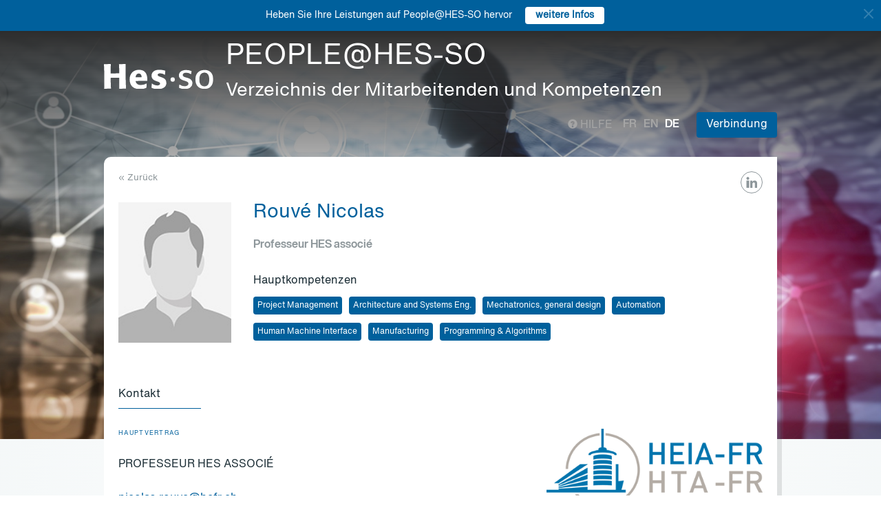

--- FILE ---
content_type: text/html; charset=UTF-8
request_url: https://people.hes-so.ch/de/profile/15412617-nicolas-rouve
body_size: 6598
content:
<!DOCTYPE html>
<html lang="de">
<head>
            <!-- Google tag (gtag.js) -->
        <script async src="https://www.googletagmanager.com/gtag/js?id=G-Y9QRNM2GD2"></script>
        <script>
            window.dataLayer = window.dataLayer || [];
            function gtag(){dataLayer.push(arguments);}
            gtag('js', new Date());
            gtag('config', 'G-Y9QRNM2GD2');
        </script>
    
    <meta charset="utf-8">
    <meta http-equiv="X-UA-Compatible" content="IE=edge">
    <meta name="viewport" content="width=device-width, initial-scale=1">
    <meta name="description" content="    Die Suchmaschine ermöglicht HES-SO Mitarbeiter nach Name/Vorname oder Stichworten zu finden.">
    <meta name="author" content="HES-SO">
    <title>Rouvé Nicolas - Professeur HES associé - Suchen Sie nach Mitarbeiter - HES-SO</title>

                        <link rel="stylesheet" href="/build/372.ad974a23.css"><link rel="stylesheet" href="/build/app.64967ec6.css">
        <link rel="stylesheet" href="/build/stimulus.cba0c82a.css">

        <!-- Renders a link tag (if your module requires any CSS)
             <link rel="stylesheet" href="/build/app.css"> -->
    
    


    <!--[if lt IE 9]>
    <script src="https://oss.maxcdn.com/libs/html5shiv/3.7.0/html5shiv.js"></script>
    <script src="https://oss.maxcdn.com/libs/respond.js/1.4.2/respond.min.js"></script>
    <![endif]-->

                <script src="/build/runtime.ddcb7994.js" defer></script><script src="/build/755.43aadddf.js" defer></script><script src="/build/907.6ae5ec63.js" defer></script><script src="/build/99.c19f3bda.js" defer></script><script src="/build/915.6abc88c5.js" defer></script><script src="/build/386.7169c2af.js" defer></script><script src="/build/app.a6d4568c.js" defer></script>
        <script src="/build/653.02d444ab.js" defer></script><script src="/build/703.49fb23a7.js" defer></script><script src="/build/713.cd46977b.js" defer></script><script src="/build/558.c7e8ef53.js" defer></script><script src="/build/stimulus.dfbf8ffa.js" defer></script>
    
    <script src="/build/Profile/detail.d441a8b8.js" defer></script>

    
    <link rel="apple-touch-icon" sizes="57x57" href="/favicons/apple-icon-57x57.png">
    <link rel="apple-touch-icon" sizes="60x60" href="/favicons/apple-icon-60x60.png">
    <link rel="apple-touch-icon" sizes="72x72" href="/favicons/apple-icon-72x72.png">
    <link rel="apple-touch-icon" sizes="76x76" href="/favicons/apple-icon-76x76.png">
    <link rel="apple-touch-icon" sizes="114x114" href="/favicons/apple-icon-114x114.png">
    <link rel="apple-touch-icon" sizes="120x120" href="/favicons/apple-icon-120x120.png">
    <link rel="apple-touch-icon" sizes="144x144" href="/favicons/apple-icon-144x144.png">
    <link rel="apple-touch-icon" sizes="152x152" href="/favicons/apple-icon-152x152.png">
    <link rel="apple-touch-icon" sizes="180x180" href="/favicons/apple-icon-180x180.png">
    <link rel="icon" type="image/png" sizes="192x192" href="/favicons/android-icon-192x192.png">
    <link rel="icon" type="image/png" sizes="32x32" href="/favicons/favicon-32x32.png">
    <link rel="icon" type="image/png" sizes="96x96" href="/favicons/favicon-96x96.png">
    <link rel="icon" type="image/png" sizes="16x16" href="/favicons/favicon-16x16.png">
</head>
<body data-turbo="false">

                    <div class="blue-bar ">
            <a href="#" class="close notification-close">
                <svg xmlns="http://www.w3.org/2000/svg" width="16" height="16" fill="white" viewBox="0 0 16 16">
                    <path d="M2 2l12 12M14 2L2 14" stroke="white" stroke-width="2" stroke-linecap="round"/>
                </svg>
            </a>
            <span>Heben Sie Ihre Leistungen auf People@HES-SO hervor</span>
            
                                                    <a target="_blank" href="https://hessoit.sharepoint.com/sites/people/SitePages/de/Questions-fr%C3%A9quentes-(FAQ).aspx#wie-kann-ich-highlights-zu-meinem-profil-hinzuf%C3%BCgen" class="btn btn-default btn-sm"><strong>weitere Infos</strong></a>
                    </div>
    

    <div class="main-wrapper">
                <div class="body-image">
            <img src="/build/img/header-2021.jpg" alt="">
        </div>
        <header>
            <div class="header">
                <a href="https://www.hes-so.ch/" class="logo"
                   title="Hes-so - Répertoire de compétences">
                    <img src="/build/img/logo-hes-2022.svg"
                         alt="PEOPLE@HES-SO - Verzeichnis der Mitarbeitenden und Kompetenzen">
                </a>
            </div>
        </header>
        <section class="nav">
            <div class="offset">
                <div class="container-fluid">
                    <div class="main-nav">
                        <div class="logo">
                            <a href="https://www.hes-so.ch/">
                                <img src="/build/img/2021/hes-white-nobaseline-2022.svg"
                                     alt="PEOPLE@HES-SO - Verzeichnis der Mitarbeitenden und Kompetenzen">
                            </a>
                        </div>
                        <div class="left">
                                                            <a class="navbar-brand" href="/de/" title="PEOPLE@HES-SO - Verzeichnis der Mitarbeitenden und Kompetenzen">
                                    <h1 class="entete-title">PEOPLE@HES-SO <br> <small>Verzeichnis der Mitarbeitenden und Kompetenzen</small></h1>
                                </a>
                                                    </div>
                        <div class="right">
                            <div class="right-wrapper">
                                <div class="help"
                                     title="Hilfe">

                                                                                                                                                    
                                    <a href="https://hessoit.sharepoint.com/sites/people/SitePages/de/Questions-fr%C3%A9quentes-(FAQ).aspx" target="_blank"><span
                                                class="glyphicon glyphicon-question-sign"></span> Hilfe
                                    </a>
                                </div>
                                <div class="dropdown dropdown-lang">
                                    <div class="dropmenu dropdown-toggle" type="button" id="dropdownMenuLang"
                                         data-toggle="dropdown"
                                         aria-haspopup="true" aria-expanded="true">
                                        <img src="/build/img/2021/globe.svg" alt="language">
                                    </div>
                                    <div class="dropmenu-element dropdown-menu-right dropdown-menu"
                                         aria-labelledby="dropdownMenuLang">
                                        <ul class="langs-menu">
                                                                                            <li class="lang "
                                                    title="Fr">
                                                    <a href="/fr/profile/15412617-nicolas-rouve">fr</a>
                                                </li>
                                                                                            <li class="lang "
                                                    title="En">
                                                    <a href="/en/profile/15412617-nicolas-rouve">en</a>
                                                </li>
                                                                                            <li class="lang active"
                                                    title="De">
                                                    <a href="/de/profile/15412617-nicolas-rouve">de</a>
                                                </li>
                                                                                    </ul>
                                    </div>
                                </div>
                                <ul class="langs">
                                                                            <li class="lang "
                                            title="Fr">
                                            <a href="/fr/profile/15412617-nicolas-rouve">fr</a>
                                        </li>
                                                                            <li class="lang "
                                            title="En">
                                            <a href="/en/profile/15412617-nicolas-rouve">en</a>
                                        </li>
                                                                            <li class="lang active"
                                            title="De">
                                            <a href="/de/profile/15412617-nicolas-rouve">de</a>
                                        </li>
                                                                    </ul>
                                <span class="dropdown-connect pull-right">
    <div class="dropdown">
            <button class="btn btn-primary dropdown-toggle" type="button" id="dropdownMenu1" data-toggle="dropdown"
                aria-haspopup="true" aria-expanded="true">
            Verbindung
            <span class="arrow"></span>
        </button>
        <ul class="dropdown-menu dropdown-menu-right" aria-labelledby="dropdownMenu1">
            <li>
                <a href="/Shibboleth.sso/Login?target=http://people.hes-so.ch/de/" title="Verbindung">
                    <img src="/build/img/2021/login-switch.svg" alt="">
                    SWITCH edu-ID
                </a>
            </li>
            <li>
                <a href="/de/login-admin/">
                    <img src="/build/img/2021/login-user.svg" alt="">
                    Verwaltung
                </a>
            </li>
        </ul>
        </div>
</span>
                            </div>
                        </div>
                    </div>
                </div>
            </div>
        </section>
        <div class="main-content">
            <div class="offset">
                <div class="container-fluid">
                            <ul class="profile-display-nav nav nav-tabs">
                    </ul>
    <div id="box-detail" data-view="" class="box box-first box-first-detail profile-display-box">
        <div class="people-links">
            <a href="https://www.linkedin.com/in/rouve-nico" title="https://www.linkedin.com/in/rouve-nico"
                               class="detail-header-ico-linkedin" target="_blank"><img src="/build/img/2021/linkedin.svg" alt=""></a>        </div>
        <div>
            <div class="search-back">
                <a href="/de/"
                   title="Recherche">
                    &laquo; Zurück
                </a>
            </div>
        </div>
        <div class="people">
            <div class="people-image">
                <div class="image-wrapper">
                    <img src="/profile/15412617-nicolas-rouve/image/?1765981622"
                         alt="Rouvé Nicolas" title="Rouvé Nicolas">
                </div>
            </div>
            <div class="people-content" style="width: 80%">
                <div class="detail-header-box">
                    <div>
                                                <h1 style="margin-top: 0px">
                            Rouvé Nicolas
                        </h1>
                    </div>
                                            <h3 class="function collaborator-detail-functions">Professeur HES associé</h3>
                                                                                            <div class="collaborator-skills-container">
                                <h4>Hauptkompetenzen</h4>
                                <div class="collaborator-skills-wrapper">
                                                                            <h3 class="collaborator-skills"><a href="/de/skill?collaborator_search%5Bq%5D=Project%20Management"
                                                   class="btn btn-primary btn-sm btn-detail-header" type="button">
                                                    Project Management
                                                </a></h3>                                                                            <h3 class="collaborator-skills"><a href="/de/skill?collaborator_search%5Bq%5D=Architecture%20and%20Systems%20Eng."
                                                   class="btn btn-primary btn-sm btn-detail-header" type="button">
                                                    Architecture and Systems Eng.
                                                </a></h3>                                                                            <h3 class="collaborator-skills"><a href="/de/skill?collaborator_search%5Bq%5D=Mechatronics,%20general%20design"
                                                   class="btn btn-primary btn-sm btn-detail-header" type="button">
                                                    Mechatronics, general design
                                                </a></h3>                                                                            <h3 class="collaborator-skills"><a href="/de/skill?collaborator_search%5Bq%5D=Automation"
                                                   class="btn btn-primary btn-sm btn-detail-header" type="button">
                                                    Automation
                                                </a></h3>                                                                            <h3 class="collaborator-skills"><a href="/de/skill?collaborator_search%5Bq%5D=Human%20Machine%20Interface"
                                                   class="btn btn-primary btn-sm btn-detail-header" type="button">
                                                    Human Machine Interface
                                                </a></h3>                                                                            <h3 class="collaborator-skills"><a href="/de/skill?collaborator_search%5Bq%5D=Manufacturing"
                                                   class="btn btn-primary btn-sm btn-detail-header" type="button">
                                                    Manufacturing
                                                </a></h3>                                                                            <h3 class="collaborator-skills"><a href="/de/skill?collaborator_search%5Bq%5D=Programming%20%26%20Algorithms"
                                                   class="btn btn-primary btn-sm btn-detail-header" type="button">
                                                    Programming &amp; Algorithms
                                                </a></h3>                                                                    </div>
                            </div>
                                                            </div>
            </div>
        </div>

                            
        <nav class="detail-subnav">
            <div>
                                                                

                <!-- Nav tabs -->
                <ul class="nav nav-tabs navlist" role="tablist" id="tabs">
                    <li role="presentation" class="active">
                        <a href="#contact" aria-controls="contact" role="tab" data-toggle="tab">
                                                        <h2 class="collaborator-section-title">Kontakt</h2>
                        </a>
                    </li>
                                            
                                                                                                
                        
                                                            </ul>

                <!-- Tab panes -->
                <div class="tab-content">
                    <div role="tabpanel" class="tab-pane active" id="contact">
                        <div>
                        <div class="panel panel-default">
                <div class="panel-body">
                    <div class="contact-row">
                        <div class="contact-informations">
                                                            <span class="contrat">Hauptvertrag</span>
                                                        <h3 class="collaborator-detail-functions-on-tab">Professeur HES associé</h3>
                                                            <p class="collaborator-contact-email">
                                    <script type="text/javascript">
                                      document.write("<n uers=\"znvygb:avpbynf.ebhir@urse.pu\" ery=\"absbyybj\">avpbynf.ebhir@urse.pu</n>".replace(/[a-zA-Z]/g, function(c){return String.fromCharCode((c<="Z"?90:122)>=(c=c.charCodeAt(0)+13)?c:c-26);}));
                                    </script>
                                </p>
                                                                                        <p>Telefon-Nummer: +41 26 429 69 30</p>
                                                                                        <p>Büro: HEIA_D00.09</p>
                            
                                                                                                <div class="row" style="margin-top: 10px;">
                                        <div class="col-xs-24">
                                            Haute école d'ingénierie et d'architecture de Fribourg<br>
                                            Boulevard de Pérolles 80, 1700 Fribourg, CH
                                        </div>
                                    </div>
                                                                                    </div>
                        <div class="contact-image">
                                                                                                <a href="http://www.heia-fr.ch" target="_blank">
                                        <img src="/build/img/logos/logo_heia-fr.png" style="max-height: 180px;max-width: 314px" alt="HEIA-FR" title="HEIA-FR">
                                    </a>
                                                                                    </div>
                    </div>
                                            <div class="extra-row">
                            <div class="row">
                                                                                                    <div class="col-xs-24">
                                        <strong>Institut</strong>
                                        <br>
                                                                                                                                    <a href="http://www.heia-fr.ch/fr/recherche-appliquee/instituts/sesi/" target="_blank" title="SeSi - Sustainable Engineering Systems Institute">SeSi - Sustainable Engineering Systems Institute</a>                                                                                                                        </div>
                                                                                            </div>
                        </div>
                                    </div>
            </div>
            

    </div>                    </div>
                                            <div role="tabpanel" class="tab-pane" id="enseignements">
                            <div>
            <div class="alert alert-info">Es müssen keine Daten für diesen Abschnitt angezeigt werden.</div>
    </div>                        </div>
                                                    <div role="tabpanel" class="tab-pane" id="projects">
                                <div>
        </div>                            </div>
                                                                                                                                                                <div role="tabpanel" class="tab-pane" id="publications">
                            <div>
    
    </div>
                        </div>
                        <div role="tabpanel" class="tab-pane" id="conferences">
                            <div>
    
    </div>
                        </div>
                                                                                                                        <div role="tabpanel" class="tab-pane" id="valorisations">
                            <div class="box box-content">
    <p class="collaborator-projects-subtitle">Errungenschaften</p>


    
        </div>
                        </div>
                                    </div>
            </div>
        </nav>
    </div>
                </div>
            </div>
        </div>
        <footer>
            <div class="footer-top">
                <div class="offset">
                    <div class="container-fluid">
                        <div class="row">
                            <div class="col-xs-24 col-sm-12 col-lg-6 column-1">
                                <div class="short-items">
                                    <a href="https://www.hes-so.ch/medias-et-communication" target="_blank" class="short-item">
                                        <div class="item-round">
                                            <img src="/build/img/2021/acces.svg" alt="">
                                        </div>
                                        Medien und Kommunikation
                                    </a>
                                    <a href="mailto:people.support@hes-so.ch" class="short-item">
                                        <div class="item-round">
                                            <img src="/build/img/2021/mail.svg" alt="">
                                        </div>
                                        Kontaktieren Sie uns
                                    </a>
                                </div>
                            </div>

                            <div class="col-xs-24 col-sm-12 col-lg-18 column-2">
                                <div class="title">
                                    Folgen Sie der HES-SO
                                </div>
                                <div class="social-list">
                                    <a href="https://www.linkedin.com/groups/?gid=2739184&trk=hb_side_g" target="_blank"
                                       class="social-item social-item-linkedin item-round">
                                        <img class="first" src="/build/img/2021/linkedin.png"
                                             alt="linkedin">
                                    </a>
                                    <a href="https://www.instagram.com/hessoeducation/" target="_blank"
                                       class="social-item social-item-instagram item-round">
                                        <img class="first" src="/build/img/2021/instagram.png"
                                             alt="instagram">
                                    </a>
                                    <a href="https://www.facebook.com/hesso" target="_blank"
                                       class="social-item social-item-facebook item-round">
                                        <img class="first" src="/build/img/2021/facebook.png"
                                             alt="facebook">
                                    </a>
                                    <a href="https://twitter.com/hes_so" target="_blank"
                                       class="social-item social-item-twitter item-round">
                                        <img class="first" src="/build/img/2021/twitter.png"
                                             alt="twitter">
                                    </a>
                                    <a href="https://www.youtube.com/hessofilms" target="_blank"
                                       class="social-item social-item-youtube item-round">
                                        <img class="first" src="/build/img/2021/youtube.png"
                                             alt="youtube">
                                    </a>
                                    <a href="https://www.hes-so.ch/actualites/flux-rss" target="_blank"
                                       class="social-item social-item-rss item-round">
                                        <img class="first" src="/build/img/2021/rss.png" alt="rss">
                                    </a>
                                </div>
                            </div>
                        </div>
                        <div class="row" style="margin-top: 40px">
                            <div class="col-xs-24 col-sm-12 col-lg-6 column-1">
                            </div>
                            <div class="col-xs-24 col-sm-12 col-lg-18 column-2">
                                <div class="footer-logo-partners-wrap" style="justify-content: normal">
                                    <a class="footer-logo-partners footer-logo-partners-eua"
                                       href="https://univ-unita.eu"
                                       title="univ-unita.eu" target="_blank">
                                        <img src="/build/img/2021/logo-unita.svg" style="height: 72px;width: 90px" alt="univ-unita.eu">
                                    </a>
                                    <a class="footer-logo-partners footer-logo-partners-eua"
                                       href="https://eua.eu/"
                                       title="www.eua.be" target="_blank">
                                        <img src="/build/img/2021/eua.png" alt="www.eua.be">
                                    </a>
                                    <a class="footer-logo-partners footer-logo-partners-swiss"
                                       href="http://www.swissuniversities.ch/fr/"
                                       title="www.swissuniversities.ch" target="_blank">
                                        <img src="/build/img/2021/swissuniversities.png"
                                             alt="swissuniversities.ch">
                                    </a>
                                </div>
                            </div>
                        </div>
                    </div>
                </div>
            </div>
            <div class="footer-bottom">
                <div class="offset">
                    <div class="container-fluid">
                        <div class="footer-bottom-wrap">
                            <div class="left">
                                <a href="https://www.hes-so.ch/mentions-legales">Rechtliche Hinweise</a>
                            </div>
                            <div class="right">
                                © 2021 - HES-SO.
                            </div>
                        </div>
                    </div>
                </div>
            </div>
        </footer>

        <div id="mapModal" class="modal fade" tabindex="-1" role="dialog">
            <div class="modal-dialog modal-lg" role="document" style="width: 90%;height: 90%">
                <div class="modal-content" style="height: 100%">
                    <div class="modal-header">
                        <button type="button" class="close" data-dismiss="modal" aria-label="Close"><span
                                    aria-hidden="true">&times;</span></button>
                        <h4 class="modal-title">HES-SO Rectorat</h4>
                    </div>
                    <div class="modal-body" style="height: 100%">
                        <iframe style="width: 100%;height: 100%" name="fancybox-frame1581948341469" frameborder="0"
                                hspace="0" scrolling="auto"
                                src="https://www.google.com/maps/embed?pb=!1m18!1m12!1m3!1d2702.5251991924556!2d7.349083015622055!3d47.36266707916926!2m3!1f0!2f0!3f0!3m2!1i1024!2i768!4f13.1!3m3!1m2!1s0x4791e7da8d4ef73d%3A0xa6fb74b28a29bc75!2sRoute+de+Moutier+14%2C+2800+Del%C3%A9mont!5e0!3m2!1sfr!2sch!4v1467894477377&amp;output=embed"></iframe>
                    </div>
                </div><!-- /.modal-content -->
            </div><!-- /.modal-dialog -->
        </div><!-- /.modal -->
    </div>
</body>
</html>

--- FILE ---
content_type: image/svg+xml
request_url: https://people.hes-so.ch/build/img/2021/globe.svg
body_size: 4446
content:
<?xml version="1.0" encoding="UTF-8"?>
<svg width="23px" height="22px" viewBox="0 0 23 22" version="1.1" xmlns="http://www.w3.org/2000/svg" xmlns:xlink="http://www.w3.org/1999/xlink">
    <title>Fill 1</title>
    <g id="people.hes-so.ch" stroke="none" stroke-width="1" fill="none" fill-rule="evenodd">
        <g id="HES-SO---Refonte-site---Design---2---Listing---People.hes-so.ch---Mobile---v1.0" transform="translate(-201.000000, -62.000000)" fill="#FFFFFF">
            <g id="001-global" transform="translate(212.500000, 73.000000) scale(-1, 1) translate(-212.500000, -73.000000) translate(201.000000, 61.500000)">
                <path d="M13.6810469,20.9845781 C14.066791,20.6256602 14.4837109,20.1979492 14.9008555,19.7001133 C15.6222109,18.8391484 16.2228613,17.9124844 16.6926543,16.9379961 L19.9072637,16.9379961 C18.4714258,18.9624688 16.2580352,20.4428281 13.6810469,20.9845781 Z M3.09278125,16.9379961 L6.30739062,16.9379961 C6.77718359,17.9124414 7.37783398,18.8391484 8.09918945,19.7001133 C8.51628906,20.1979492 8.93320898,20.6256602 9.31899805,20.9845781 C6.74200977,20.4428281 4.52861914,18.9624688 3.09278125,16.9379961 Z M9.31899805,2.01542187 C8.93325391,2.37433984 8.51633398,2.80205078 8.09918945,3.29988672 C7.37783398,4.16085156 6.77718359,5.08751562 6.30739062,6.06200391 L3.09278125,6.06200391 C4.52861914,4.03753125 6.74200977,2.55717187 9.31899805,2.01542187 Z M19.9072187,6.06200391 L16.6926094,6.06200391 C16.2228164,5.08755859 15.622166,4.16085156 14.9008105,3.29988672 C14.4837109,2.80205078 14.066791,2.37433984 13.681002,2.01542187 C16.2580352,2.55717187 18.4714258,4.03753125 19.9072187,6.06200391 Z M17.907791,10.8554688 C17.8481348,9.64701562 17.619707,8.47323828 17.2269102,7.35106641 L20.6777637,7.35106641 C21.2110762,8.42610156 21.5436328,9.60898828 21.6294336,10.8554688 L17.907791,10.8554688 Z M17.907791,12.1445312 L21.6294336,12.1445312 C21.5436328,13.3910117 21.2110762,14.5738984 20.6777637,15.6489336 L17.2269102,15.6489336 C17.6196621,14.5267617 17.8481348,13.3529844 17.907791,12.1445312 Z M12.1738281,15.6489336 L12.1738281,12.1445312 L16.5583828,12.1445312 C16.4929316,13.3687109 16.2403359,14.5390508 15.802123,15.6489336 L12.1738281,15.6489336 Z M12.1738281,20.5562227 L12.1738281,16.9379961 L15.1949141,16.9379961 C14.8289805,17.6023789 14.391082,18.2421406 13.8812637,18.8555195 C13.2748633,19.5850859 12.6641055,20.1519297 12.1738281,20.5562227 Z M10.8261719,16.9379961 L10.8261719,20.5580703 C10.3462715,20.1622852 9.74957422,19.6086328 9.15081055,18.8939766 C8.62715625,18.2689531 8.17870117,17.6163008 7.80508594,16.9379961 L10.8261719,16.9379961 Z M6.44157227,12.1445312 L10.8261719,12.1445312 L10.8261719,15.6489336 L7.19729297,15.6489336 C6.75925977,14.5392656 6.50697852,13.3688828 6.44157227,12.1445312 Z M5.09220898,10.8554688 L1.37056641,10.8554688 C1.45641211,9.60898828 1.78892383,8.42610156 2.32223633,7.35106641 L5.77308984,7.35106641 C5.38033789,8.47323828 5.15186523,9.64701562 5.09220898,10.8554688 Z M10.8261719,7.35106641 L10.8261719,10.8554688 L6.44157227,10.8554688 C6.50702344,9.63128906 6.75961914,8.46094922 7.19783203,7.35106641 L10.8261719,7.35106641 Z M10.8261719,2.44373437 L10.8261719,6.06200391 L7.80508594,6.06200391 C8.17101953,5.39762109 8.60891797,4.75785937 9.11873633,4.1444375 C9.72513672,3.41487109 10.3359395,2.84798437 10.8261719,2.44373437 Z M15.802707,7.35106641 C16.2407852,8.46073437 16.4930215,9.63111719 16.5584277,10.8554688 L12.1738281,10.8554688 L12.1738281,7.35106641 L15.802707,7.35106641 Z M12.1738281,6.06200391 L12.1738281,2.44192969 C12.6537285,2.83771484 13.2504258,3.39136719 13.8491895,4.10602344 C14.3728437,4.73104687 14.8212988,5.38369922 15.194959,6.06200391 L12.1738281,6.06200391 Z M1.37056641,12.1445312 L5.09220898,12.1445312 C5.15186523,13.3529844 5.38029297,14.5267617 5.77308984,15.6489336 L2.32223633,15.6489336 C1.78892383,14.5738984 1.45641211,13.3910117 1.37056641,12.1445312 Z M19.6317578,3.72179688 C17.4596504,1.64421484 14.5717578,0.5 11.5,0.5 C8.42824219,0.5 5.54034961,1.64421484 3.36824219,3.72179688 C1.19622461,5.79942188 0,8.56179688 0,11.5 C0,14.4382031 1.19622461,17.2005781 3.36824219,19.2782031 C5.54034961,21.3557852 8.42824219,22.5 11.5,22.5 C14.5717578,22.5 17.4596504,21.3557852 19.6317578,19.2782031 C21.8037754,17.2005781 23,14.4382031 23,11.5 C23,8.56179688 21.8037754,5.79942188 19.6317578,3.72179688 L19.6317578,3.72179688 Z" id="Fill-1"></path>
            </g>
        </g>
    </g>
</svg>

--- FILE ---
content_type: application/javascript
request_url: https://people.hes-so.ch/build/99.c19f3bda.js
body_size: 4432
content:
(self.webpackChunk=self.webpackChunk||[]).push([[99],{39483:(t,r,e)=>{var n=e(17854),o=e(4411),i=e(66330),c=n.TypeError;t.exports=function(t){if(o(t))return t;throw c(i(t)+" is not a constructor")}},96077:(t,r,e)=>{var n=e(17854),o=e(60614),i=n.String,c=n.TypeError;t.exports=function(t){if("object"==typeof t||o(t))return t;throw c("Can't set "+i(t)+" as a prototype")}},31530:(t,r,e)=>{"use strict";var n=e(28710).charAt;t.exports=function(t,r,e){return r+(e?n(t,r).length:1)}},42092:(t,r,e)=>{var n=e(49974),o=e(1702),i=e(68361),c=e(47908),a=e(26244),u=e(65417),s=o([].push),l=function(t){var r=1==t,e=2==t,o=3==t,l=4==t,p=6==t,f=7==t,v=5==t||p;return function(x,g,d,h){for(var y,b,E=c(x),I=i(E),R=n(g,d),A=a(I),m=0,w=h||u,_=r?w(x,A):e||f?w(x,0):void 0;A>m;m++)if((v||m in I)&&(b=R(y=I[m],m,E),t))if(r)_[m]=b;else if(b)switch(t){case 3:return!0;case 5:return y;case 6:return m;case 2:s(_,y)}else switch(t){case 4:return!1;case 7:s(_,y)}return p?-1:o||l?l:_}};t.exports={forEach:l(0),map:l(1),filter:l(2),some:l(3),every:l(4),find:l(5),findIndex:l(6),filterReject:l(7)}},9341:(t,r,e)=>{"use strict";var n=e(47293);t.exports=function(t,r){var e=[][t];return!!e&&n((function(){e.call(null,r||function(){throw 1},1)}))}},41589:(t,r,e)=>{var n=e(17854),o=e(51400),i=e(26244),c=e(86135),a=n.Array,u=Math.max;t.exports=function(t,r,e){for(var n=i(t),s=o(r,n),l=o(void 0===e?n:e,n),p=a(u(l-s,0)),f=0;s<l;s++,f++)c(p,f,t[s]);return p.length=f,p}},77475:(t,r,e)=>{var n=e(17854),o=e(43157),i=e(4411),c=e(70111),a=e(5112)("species"),u=n.Array;t.exports=function(t){var r;return o(t)&&(r=t.constructor,(i(r)&&(r===u||o(r.prototype))||c(r)&&null===(r=r[a]))&&(r=void 0)),void 0===r?u:r}},65417:(t,r,e)=>{var n=e(77475);t.exports=function(t,r){return new(n(t))(0===r?0:r)}},86135:(t,r,e)=>{"use strict";var n=e(34948),o=e(3070),i=e(79114);t.exports=function(t,r,e){var c=n(r);c in t?o.f(t,c,i(0,e)):t[c]=e}},27007:(t,r,e)=>{"use strict";e(74916);var n=e(1702),o=e(31320),i=e(22261),c=e(47293),a=e(5112),u=e(68880),s=a("species"),l=RegExp.prototype;t.exports=function(t,r,e,p){var f=a(t),v=!c((function(){var r={};return r[f]=function(){return 7},7!=""[t](r)})),x=v&&!c((function(){var r=!1,e=/a/;return"split"===t&&((e={}).constructor={},e.constructor[s]=function(){return e},e.flags="",e[f]=/./[f]),e.exec=function(){return r=!0,null},e[f](""),!r}));if(!v||!x||e){var g=n(/./[f]),d=r(f,""[t],(function(t,r,e,o,c){var a=n(t),u=r.exec;return u===i||u===l.exec?v&&!c?{done:!0,value:g(r,e,o)}:{done:!0,value:a(e,r,o)}:{done:!1}}));o(String.prototype,t,d[0]),o(l,f,d[1])}p&&u(l[f],"sham",!0)}},22104:t=>{var r=Function.prototype,e=r.apply,n=r.bind,o=r.call;t.exports="object"==typeof Reflect&&Reflect.apply||(n?o.bind(e):function(){return o.apply(e,arguments)})},43157:(t,r,e)=>{var n=e(84326);t.exports=Array.isArray||function(t){return"Array"==n(t)}},4411:(t,r,e)=>{var n=e(1702),o=e(47293),i=e(60614),c=e(70648),a=e(35005),u=e(42788),s=function(){},l=[],p=a("Reflect","construct"),f=/^\s*(?:class|function)\b/,v=n(f.exec),x=!f.exec(s),g=function(t){if(!i(t))return!1;try{return p(s,l,t),!0}catch(t){return!1}},d=function(t){if(!i(t))return!1;switch(c(t)){case"AsyncFunction":case"GeneratorFunction":case"AsyncGeneratorFunction":return!1}try{return x||!!v(f,u(t))}catch(t){return!0}};d.sham=!0,t.exports=!p||o((function(){var t;return g(g.call)||!g(Object)||!g((function(){t=!0}))||t}))?d:g},47850:(t,r,e)=>{var n=e(70111),o=e(84326),i=e(5112)("match");t.exports=function(t){var r;return n(t)&&(void 0!==(r=t[i])?!!r:"RegExp"==o(t))}},27674:(t,r,e)=>{var n=e(1702),o=e(19670),i=e(96077);t.exports=Object.setPrototypeOf||("__proto__"in{}?function(){var t,r=!1,e={};try{(t=n(Object.getOwnPropertyDescriptor(Object.prototype,"__proto__").set))(e,[]),r=e instanceof Array}catch(t){}return function(e,n){return o(e),i(n),r?t(e,n):e.__proto__=n,e}}():void 0)},97651:(t,r,e)=>{var n=e(17854),o=e(46916),i=e(19670),c=e(60614),a=e(84326),u=e(22261),s=n.TypeError;t.exports=function(t,r){var e=t.exec;if(c(e)){var n=o(e,t,r);return null!==n&&i(n),n}if("RegExp"===a(t))return o(u,t,r);throw s("RegExp#exec called on incompatible receiver")}},22261:(t,r,e)=>{"use strict";var n,o,i=e(46916),c=e(1702),a=e(41340),u=e(67066),s=e(52999),l=e(72309),p=e(70030),f=e(29909).get,v=e(9441),x=e(38173),g=l("native-string-replace",String.prototype.replace),d=RegExp.prototype.exec,h=d,y=c("".charAt),b=c("".indexOf),E=c("".replace),I=c("".slice),R=(o=/b*/g,i(d,n=/a/,"a"),i(d,o,"a"),0!==n.lastIndex||0!==o.lastIndex),A=s.BROKEN_CARET,m=void 0!==/()??/.exec("")[1];(R||m||A||v||x)&&(h=function(t){var r,e,n,o,c,s,l,v=this,x=f(v),w=a(t),_=x.raw;if(_)return _.lastIndex=v.lastIndex,r=i(h,_,w),v.lastIndex=_.lastIndex,r;var O=x.groups,j=A&&v.sticky,C=i(u,v),S=v.source,T=0,k=w;if(j&&(C=E(C,"y",""),-1===b(C,"g")&&(C+="g"),k=I(w,v.lastIndex),v.lastIndex>0&&(!v.multiline||v.multiline&&"\n"!==y(w,v.lastIndex-1))&&(S="(?: "+S+")",k=" "+k,T++),e=new RegExp("^(?:"+S+")",C)),m&&(e=new RegExp("^"+S+"$(?!\\s)",C)),R&&(n=v.lastIndex),o=i(d,j?e:v,k),j?o?(o.input=I(o.input,T),o[0]=I(o[0],T),o.index=v.lastIndex,v.lastIndex+=o[0].length):v.lastIndex=0:R&&o&&(v.lastIndex=v.global?o.index+o[0].length:n),m&&o&&o.length>1&&i(g,o[0],e,(function(){for(c=1;c<arguments.length-2;c++)void 0===arguments[c]&&(o[c]=void 0)})),o&&O)for(o.groups=s=p(null),c=0;c<O.length;c++)s[(l=O[c])[0]]=o[l[1]];return o}),t.exports=h},67066:(t,r,e)=>{"use strict";var n=e(19670);t.exports=function(){var t=n(this),r="";return t.global&&(r+="g"),t.ignoreCase&&(r+="i"),t.multiline&&(r+="m"),t.dotAll&&(r+="s"),t.unicode&&(r+="u"),t.sticky&&(r+="y"),r}},52999:(t,r,e)=>{var n=e(47293),o=e(17854).RegExp,i=n((function(){var t=o("a","y");return t.lastIndex=2,null!=t.exec("abcd")})),c=i||n((function(){return!o("a","y").sticky})),a=i||n((function(){var t=o("^r","gy");return t.lastIndex=2,null!=t.exec("str")}));t.exports={BROKEN_CARET:a,MISSED_STICKY:c,UNSUPPORTED_Y:i}},9441:(t,r,e)=>{var n=e(47293),o=e(17854).RegExp;t.exports=n((function(){var t=o(".","s");return!(t.dotAll&&t.exec("\n")&&"s"===t.flags)}))},38173:(t,r,e)=>{var n=e(47293),o=e(17854).RegExp;t.exports=n((function(){var t=o("(?<a>b)","g");return"b"!==t.exec("b").groups.a||"bc"!=="b".replace(t,"$<a>c")}))},36707:(t,r,e)=>{var n=e(19670),o=e(39483),i=e(5112)("species");t.exports=function(t,r){var e,c=n(t).constructor;return void 0===c||null==(e=n(c)[i])?r:o(e)}},28710:(t,r,e)=>{var n=e(1702),o=e(19303),i=e(41340),c=e(84488),a=n("".charAt),u=n("".charCodeAt),s=n("".slice),l=function(t){return function(r,e){var n,l,p=i(c(r)),f=o(e),v=p.length;return f<0||f>=v?t?"":void 0:(n=u(p,f))<55296||n>56319||f+1===v||(l=u(p,f+1))<56320||l>57343?t?a(p,f):n:t?s(p,f,f+2):l-56320+(n-55296<<10)+65536}};t.exports={codeAt:l(!1),charAt:l(!0)}},41340:(t,r,e)=>{var n=e(17854),o=e(70648),i=n.String;t.exports=function(t){if("Symbol"===o(t))throw TypeError("Cannot convert a Symbol value to a string");return i(t)}},69600:(t,r,e)=>{"use strict";var n=e(82109),o=e(1702),i=e(68361),c=e(45656),a=e(9341),u=o([].join),s=i!=Object,l=a("join",",");n({target:"Array",proto:!0,forced:s||!l},{join:function(t){return u(c(this),void 0===t?",":t)}})},74916:(t,r,e)=>{"use strict";var n=e(82109),o=e(22261);n({target:"RegExp",proto:!0,forced:/./.exec!==o},{exec:o})},23123:(t,r,e)=>{"use strict";var n=e(22104),o=e(46916),i=e(1702),c=e(27007),a=e(47850),u=e(19670),s=e(84488),l=e(36707),p=e(31530),f=e(17466),v=e(41340),x=e(58173),g=e(41589),d=e(97651),h=e(22261),y=e(52999),b=e(47293),E=y.UNSUPPORTED_Y,I=4294967295,R=Math.min,A=[].push,m=i(/./.exec),w=i(A),_=i("".slice);c("split",(function(t,r,e){var i;return i="c"=="abbc".split(/(b)*/)[1]||4!="test".split(/(?:)/,-1).length||2!="ab".split(/(?:ab)*/).length||4!=".".split(/(.?)(.?)/).length||".".split(/()()/).length>1||"".split(/.?/).length?function(t,e){var i=v(s(this)),c=void 0===e?I:e>>>0;if(0===c)return[];if(void 0===t)return[i];if(!a(t))return o(r,i,t,c);for(var u,l,p,f=[],x=(t.ignoreCase?"i":"")+(t.multiline?"m":"")+(t.unicode?"u":"")+(t.sticky?"y":""),d=0,y=new RegExp(t.source,x+"g");(u=o(h,y,i))&&!((l=y.lastIndex)>d&&(w(f,_(i,d,u.index)),u.length>1&&u.index<i.length&&n(A,f,g(u,1)),p=u[0].length,d=l,f.length>=c));)y.lastIndex===u.index&&y.lastIndex++;return d===i.length?!p&&m(y,"")||w(f,""):w(f,_(i,d)),f.length>c?g(f,0,c):f}:"0".split(void 0,0).length?function(t,e){return void 0===t&&0===e?[]:o(r,this,t,e)}:r,[function(r,e){var n=s(this),c=null==r?void 0:x(r,t);return c?o(c,r,n,e):o(i,v(n),r,e)},function(t,n){var o=u(this),c=v(t),a=e(i,o,c,n,i!==r);if(a.done)return a.value;var s=l(o,RegExp),x=o.unicode,g=(o.ignoreCase?"i":"")+(o.multiline?"m":"")+(o.unicode?"u":"")+(E?"g":"y"),h=new s(E?"^(?:"+o.source+")":o,g),y=void 0===n?I:n>>>0;if(0===y)return[];if(0===c.length)return null===d(h,c)?[c]:[];for(var b=0,A=0,m=[];A<c.length;){h.lastIndex=E?0:A;var O,j=d(h,E?_(c,A):c);if(null===j||(O=R(f(h.lastIndex+(E?A:0)),c.length))===b)A=p(c,A,x);else{if(w(m,_(c,b,A)),m.length===y)return m;for(var C=1;C<=j.length-1;C++)if(w(m,j[C]),m.length===y)return m;A=b=O}}return w(m,_(c,b)),m}]}),!!b((function(){var t=/(?:)/,r=t.exec;t.exec=function(){return r.apply(this,arguments)};var e="ab".split(t);return 2!==e.length||"a"!==e[0]||"b"!==e[1]})),E)}}]);

--- FILE ---
content_type: image/svg+xml
request_url: https://people.hes-so.ch/build/img/2021/login-switch.svg
body_size: 1794
content:
<?xml version="1.0" encoding="UTF-8"?>
<svg width="10px" height="12px" viewBox="0 0 10 12" version="1.1" xmlns="http://www.w3.org/2000/svg" xmlns:xlink="http://www.w3.org/1999/xlink">
    <title>Shape</title>
    <g id="people.hes-so.ch" stroke="none" stroke-width="1" fill="none" fill-rule="evenodd">
        <g id="Group-22" transform="translate(-40.000000, -74.500000)" fill="#FFFFFF" fill-rule="nonzero">
            <g id="002-padlock" transform="translate(40.000000, 74.500000)">
                <path d="M9.75673626,5.6931925 C9.59465201,5.53408723 9.39796789,5.4545943 9.16637986,5.4545943 L8.88876003,5.4545943 L8.88876003,3.8181384 C8.88876003,2.77270036 8.50691495,1.8750541 7.74298155,1.12505037 C6.97910896,0.375016791 6.06491851,0 4.99995412,0 C3.93502014,0 3.02064726,0.375016791 2.25683548,1.12502052 C1.49290208,1.8750541 1.111057,2.77267051 1.111057,3.8181384 L1.111057,5.4545943 L0.833315552,5.4545943 C0.601909953,5.4545943 0.405104218,5.53408723 0.243050369,5.6931925 C0.0809965204,5.85217837 0,6.04540321 0,6.27280733 L0,11.1818467 C0,11.4090418 0.0810269245,11.6023264 0.243050369,11.7614615 C0.405104218,11.9204175 0.601909953,12 0.833315552,12 L9.16659269,12 C9.39818072,12 9.59483443,11.9205071 9.75694909,11.7614615 C9.91885092,11.6023264 10,11.4090418 10,11.1818467 L10,6.27271777 C10.0001211,6.04549276 9.91885092,5.85229777 9.75673626,5.6931925 Z M7.22215933,5.4545943 L2.77774891,5.4545943 L2.77774891,3.8181384 C2.77774891,3.2158966 2.99480378,2.70165523 3.42882229,2.27559341 C3.86290162,1.84947189 4.38658182,1.6364559 5.00004533,1.6364559 C5.61356965,1.6364559 6.13712824,1.84944204 6.57123797,2.27559341 C7.00513487,2.70162538 7.22215933,3.2158966 7.22215933,3.8181384 L7.22215933,5.4545943 Z" id="Shape"></path>
            </g>
        </g>
    </g>
</svg>

--- FILE ---
content_type: application/javascript
request_url: https://people.hes-so.ch/build/Profile/detail.d441a8b8.js
body_size: 4961
content:
(self.webpackChunk=self.webpackChunk||[]).push([[683],{96164:(t,r,e)=>{var n=e(19755);e(69826),e(41539),e(82772),e(57067),n(document).ready((function(){var t=n("#box-detail").data("view");void 0!==t&&""!==t||(t="contact"),n(".equal-height").matchHeight(),n('.nav-tabs a[href="#'+t+'"]').tab("show"),!0===("ontouchstart"in window||window.DocumentTouch&&document instanceof DocumentTouch)==!1&&n('[data-toggle="tooltip"]').tooltip({container:".detail-subnav"}),n(".localeLink").click((function(){return n(".localeLink").removeClass("btn-primary").addClass("btn-default"),n(this).addClass("btn-primary"),n(".description-container-locale").hide(),n("#description-"+n(this).data("id")).show(),!1})),n(".localeLink.btn-primary").click(),n('a[data-toggle="tab"]').on("shown.bs.tab",(function(r){t=n(r.target).attr("aria-controls")})),n("a.more-link").click((function(){if(n(this).hasClass("disabled"))return!1;var t=n(this).find(":first-child"),r=n("#"+n(this).data("target"));return r.toggleClass("hidden"),r.hasClass("hidden")?t.removeClass("glyphicon-chevron-down").addClass("glyphicon-chevron-right"):t.removeClass("glyphicon-chevron-right").addClass("glyphicon-chevron-down"),!1})),n("a.more-link").each((function(){var t=n(this).find(":first-child"),r=n("#"+n(this).data("target"));n(this).hasClass("disabled")&&t.addClass("text-muted"),r.addClass("hidden")})),n(".nav-tabs a").click((function(t){n(this).tab("show");var r=this.hash;window.location.hash=r,n("html,body").scrollTop(0),n(".lang a").each((function(t){href=n(this).attr("href"),href.indexOf("#")>-1&&(href=href.substring(0,href.indexOf("#"))),n(this).attr("href",href+r)})),n("#link_edit_profile").each((function(t){baseurl=n(this).data("baseurl"),n(this).attr("href",baseurl+"?view="+r.substring(1))}))}))}))},57067:(t,r,e)=>{var n,o,a;function i(t){return i="function"==typeof Symbol&&"symbol"==typeof Symbol.iterator?function(t){return typeof t}:function(t){return t&&"function"==typeof Symbol&&t.constructor===Symbol&&t!==Symbol.prototype?"symbol":typeof t},i(t)}e(54678),e(57327),e(41539),e(32564),e(82526),e(41817),e(32165),e(66992),e(78783),e(33948),function(s){"use strict";o=[e(19755)],void 0===(a="function"==typeof(n=function(t){var r=-1,e=-1,n=function(t){return parseFloat(t)||0},o=function(r){var e=1,o=t(r),a=null,i=[];return o.each((function(){var r=t(this),o=r.offset().top-n(r.css("margin-top")),s=i.length>0?i[i.length-1]:null;null===s?i.push(r):Math.floor(Math.abs(a-o))<=e?i[i.length-1]=s.add(r):i.push(r),a=o})),i},a=function(r){var e={byRow:!0,property:"height",target:null,remove:!1};return"object"===i(r)?t.extend(e,r):("boolean"==typeof r?e.byRow=r:"remove"===r&&(e.remove=!0),e)},s=t.fn.matchHeight=function(r){var e=a(r);if(e.remove){var n=this;return this.css(e.property,""),t.each(s._groups,(function(t,r){r.elements=r.elements.not(n)})),this}return this.length<=1&&!e.target||(s._groups.push({elements:this,options:e}),s._apply(this,e)),this};s.version="master",s._groups=[],s._throttle=80,s._maintainScroll=!1,s._beforeUpdate=null,s._afterUpdate=null,s._rows=o,s._parse=n,s._parseOptions=a,s._apply=function(r,e){var i=a(e),c=t(r),u=[c],l=t(window).scrollTop(),f=t("html").outerHeight(!0),h=c.parents().filter(":hidden");return h.each((function(){var r=t(this);r.data("style-cache",r.attr("style"))})),h.css("display","block"),i.byRow&&!i.target&&(c.each((function(){var r=t(this),e=r.css("display");"inline-block"!==e&&"flex"!==e&&"inline-flex"!==e&&(e="block"),r.data("style-cache",r.attr("style")),r.css({display:e,"padding-top":"0","padding-bottom":"0","margin-top":"0","margin-bottom":"0","border-top-width":"0","border-bottom-width":"0",height:"100px",overflow:"hidden"})})),u=o(c),c.each((function(){var r=t(this);r.attr("style",r.data("style-cache")||"")}))),t.each(u,(function(r,e){var o=t(e),a=0;if(i.target)a=i.target.outerHeight(!1);else{if(i.byRow&&o.length<=1)return void o.css(i.property,"");o.each((function(){var r=t(this),e=r.attr("style"),n=r.css("display");"inline-block"!==n&&"flex"!==n&&"inline-flex"!==n&&(n="block");var o={display:n};o[i.property]="",r.css(o),r.outerHeight(!1)>a&&(a=r.outerHeight(!1)),e?r.attr("style",e):r.css("display","")}))}o.each((function(){var r=t(this),e=0;i.target&&r.is(i.target)||("border-box"!==r.css("box-sizing")&&(e+=n(r.css("border-top-width"))+n(r.css("border-bottom-width")),e+=n(r.css("padding-top"))+n(r.css("padding-bottom"))),r.css(i.property,a-e+"px"))}))})),h.each((function(){var r=t(this);r.attr("style",r.data("style-cache")||null)})),s._maintainScroll&&t(window).scrollTop(l/f*t("html").outerHeight(!0)),this},s._applyDataApi=function(){var r={};t("[data-match-height], [data-mh]").each((function(){var e=t(this),n=e.attr("data-mh")||e.attr("data-match-height");r[n]=n in r?r[n].add(e):e})),t.each(r,(function(){this.matchHeight(!0)}))};var c=function(r){s._beforeUpdate&&s._beforeUpdate(r,s._groups),t.each(s._groups,(function(){s._apply(this.elements,this.options)})),s._afterUpdate&&s._afterUpdate(r,s._groups)};s._update=function(n,o){if(o&&"resize"===o.type){var a=t(window).width();if(a===r)return;r=a}n?-1===e&&(e=setTimeout((function(){c(o),e=-1}),s._throttle)):c(o)},t(s._applyDataApi);var u=t.fn.on?"on":"bind";t(window)[u]("load",(function(t){s._update(!1,t)})),t(window)[u]("resize orientationchange",(function(t){s._update(!0,t)}))})?n.apply(r,o):n)||(t.exports=a)}()},96077:(t,r,e)=>{var n=e(17854),o=e(60614),a=n.String,i=n.TypeError;t.exports=function(t){if("object"==typeof t||o(t))return t;throw i("Can't set "+a(t)+" as a prototype")}},42092:(t,r,e)=>{var n=e(49974),o=e(1702),a=e(68361),i=e(47908),s=e(26244),c=e(65417),u=o([].push),l=function(t){var r=1==t,e=2==t,o=3==t,l=4==t,f=6==t,h=7==t,p=5==t||f;return function(d,v,y,g){for(var b,m,w=i(d),x=a(w),_=n(v,y),k=s(x),A=0,C=g||c,O=r?C(d,k):e||h?C(d,0):void 0;k>A;A++)if((p||A in x)&&(m=_(b=x[A],A,w),t))if(r)O[A]=m;else if(m)switch(t){case 3:return!0;case 5:return b;case 6:return A;case 2:u(O,b)}else switch(t){case 4:return!1;case 7:u(O,b)}return f?-1:o||l?l:O}};t.exports={forEach:l(0),map:l(1),filter:l(2),some:l(3),every:l(4),find:l(5),findIndex:l(6),filterReject:l(7)}},81194:(t,r,e)=>{var n=e(47293),o=e(5112),a=e(7392),i=o("species");t.exports=function(t){return a>=51||!n((function(){var r=[];return(r.constructor={})[i]=function(){return{foo:1}},1!==r[t](Boolean).foo}))}},9341:(t,r,e)=>{"use strict";var n=e(47293);t.exports=function(t,r){var e=[][t];return!!e&&n((function(){e.call(null,r||function(){throw 1},1)}))}},41589:(t,r,e)=>{var n=e(17854),o=e(51400),a=e(26244),i=e(86135),s=n.Array,c=Math.max;t.exports=function(t,r,e){for(var n=a(t),u=o(r,n),l=o(void 0===e?n:e,n),f=s(c(l-u,0)),h=0;u<l;u++,h++)i(f,h,t[u]);return f.length=h,f}},77475:(t,r,e)=>{var n=e(17854),o=e(43157),a=e(4411),i=e(70111),s=e(5112)("species"),c=n.Array;t.exports=function(t){var r;return o(t)&&(r=t.constructor,(a(r)&&(r===c||o(r.prototype))||i(r)&&null===(r=r[s]))&&(r=void 0)),void 0===r?c:r}},65417:(t,r,e)=>{var n=e(77475);t.exports=function(t,r){return new(n(t))(0===r?0:r)}},86135:(t,r,e)=>{"use strict";var n=e(34948),o=e(3070),a=e(79114);t.exports=function(t,r,e){var i=n(r);i in t?o.f(t,i,a(0,e)):t[i]=e}},22104:t=>{var r=Function.prototype,e=r.apply,n=r.bind,o=r.call;t.exports="object"==typeof Reflect&&Reflect.apply||(n?o.bind(e):function(){return o.apply(e,arguments)})},43157:(t,r,e)=>{var n=e(84326);t.exports=Array.isArray||function(t){return"Array"==n(t)}},4411:(t,r,e)=>{var n=e(1702),o=e(47293),a=e(60614),i=e(70648),s=e(35005),c=e(42788),u=function(){},l=[],f=s("Reflect","construct"),h=/^\s*(?:class|function)\b/,p=n(h.exec),d=!h.exec(u),v=function(t){if(!a(t))return!1;try{return f(u,l,t),!0}catch(t){return!1}},y=function(t){if(!a(t))return!1;switch(i(t)){case"AsyncFunction":case"GeneratorFunction":case"AsyncGeneratorFunction":return!1}try{return d||!!p(h,c(t))}catch(t){return!0}};y.sham=!0,t.exports=!f||o((function(){var t;return v(v.call)||!v(Object)||!v((function(){t=!0}))||t}))?y:v},2814:(t,r,e)=>{var n=e(17854),o=e(47293),a=e(1702),i=e(41340),s=e(53111).trim,c=e(81361),u=a("".charAt),l=n.parseFloat,f=n.Symbol,h=f&&f.iterator,p=1/l(c+"-0")!=-1/0||h&&!o((function(){l(Object(h))}));t.exports=p?function(t){var r=s(i(t)),e=l(r);return 0===e&&"-"==u(r,0)?-0:e}:l},27674:(t,r,e)=>{var n=e(1702),o=e(19670),a=e(96077);t.exports=Object.setPrototypeOf||("__proto__"in{}?function(){var t,r=!1,e={};try{(t=n(Object.getOwnPropertyDescriptor(Object.prototype,"__proto__").set))(e,[]),r=e instanceof Array}catch(t){}return function(e,n){return o(e),a(n),r?t(e,n):e.__proto__=n,e}}():void 0)},28710:(t,r,e)=>{var n=e(1702),o=e(19303),a=e(41340),i=e(84488),s=n("".charAt),c=n("".charCodeAt),u=n("".slice),l=function(t){return function(r,e){var n,l,f=a(i(r)),h=o(e),p=f.length;return h<0||h>=p?t?"":void 0:(n=c(f,h))<55296||n>56319||h+1===p||(l=c(f,h+1))<56320||l>57343?t?s(f,h):n:t?u(f,h,h+2):l-56320+(n-55296<<10)+65536}};t.exports={codeAt:l(!1),charAt:l(!0)}},53111:(t,r,e)=>{var n=e(1702),o=e(84488),a=e(41340),i=e(81361),s=n("".replace),c="["+i+"]",u=RegExp("^"+c+c+"*"),l=RegExp(c+c+"*$"),f=function(t){return function(r){var e=a(o(r));return 1&t&&(e=s(e,u,"")),2&t&&(e=s(e,l,"")),e}};t.exports={start:f(1),end:f(2),trim:f(3)}},41340:(t,r,e)=>{var n=e(17854),o=e(70648),a=n.String;t.exports=function(t){if("Symbol"===o(t))throw TypeError("Cannot convert a Symbol value to a string");return a(t)}},81361:t=>{t.exports="\t\n\v\f\r                　\u2028\u2029\ufeff"},57327:(t,r,e)=>{"use strict";var n=e(82109),o=e(42092).filter;n({target:"Array",proto:!0,forced:!e(81194)("filter")},{filter:function(t){return o(this,t,arguments.length>1?arguments[1]:void 0)}})},69826:(t,r,e)=>{"use strict";var n=e(82109),o=e(42092).find,a=e(51223),i="find",s=!0;i in[]&&Array(1).find((function(){s=!1})),n({target:"Array",proto:!0,forced:s},{find:function(t){return o(this,t,arguments.length>1?arguments[1]:void 0)}}),a(i)},82772:(t,r,e)=>{"use strict";var n=e(82109),o=e(1702),a=e(41318).indexOf,i=e(9341),s=o([].indexOf),c=!!s&&1/s([1],1,-0)<0,u=i("indexOf");n({target:"Array",proto:!0,forced:c||!u},{indexOf:function(t){var r=arguments.length>1?arguments[1]:void 0;return c?s(this,t,r)||0:a(this,t,r)}})},54678:(t,r,e)=>{var n=e(82109),o=e(2814);n({global:!0,forced:parseFloat!=o},{parseFloat:o})},32564:(t,r,e)=>{var n=e(82109),o=e(17854),a=e(22104),i=e(60614),s=e(88113),c=e(50206),u=/MSIE .\./.test(s),l=o.Function,f=function(t){return function(r,e){var n=arguments.length>2,o=n?c(arguments,2):void 0;return t(n?function(){a(i(r)?r:l(r),this,o)}:r,e)}};n({global:!0,bind:!0,forced:u},{setTimeout:f(o.setTimeout),setInterval:f(o.setInterval)})}},t=>{t.O(0,[755,907,386],(()=>{return r=96164,t(t.s=r);var r}));t.O()}]);

--- FILE ---
content_type: image/svg+xml
request_url: https://people.hes-so.ch/build/img/2021/linkedin.svg
body_size: 1543
content:
<?xml version="1.0" encoding="UTF-8"?>
<svg width="16px" height="17px" viewBox="0 0 16 17" version="1.1" xmlns="http://www.w3.org/2000/svg" xmlns:xlink="http://www.w3.org/1999/xlink">
    <title>Group 5</title>
    <g id="people.hes-so.ch" stroke="none" stroke-width="1" fill="none" fill-rule="evenodd">
        <g id="HES-SO---Refonte-site---Design---3---Détails---People.hes-so.ch---v1.0" transform="translate(-1635.000000, -426.000000)" fill="#8E979B">
            <g id="Group-3" transform="translate(1625.000000, 417.000000)">
                <g id="Group-5" transform="translate(10.000000, 9.500000)">
                    <path d="M15.9960512,15.5 L15.9960512,15.4993912 L16,15.4993912 L16,10.1408133 C16,7.51943565 15.4023596,5.5 12.1569612,5.5 C10.5966572,5.5 9.54981948,6.30855047 9.1223003,7.07486607 L9.07713075,7.07486607 L9.07713075,5.74477201 L6,5.74477201 L6,15.4993912 L9.20417768,15.4993912 L9.20417768,10.6692058 C9.20417768,9.39751765 9.45948037,8.16775995 11.1272484,8.16775995 C12.7706386,8.16775995 12.7952179,9.61911756 12.7952179,10.7508219 L12.7952179,15.5 L15.9960512,15.5 Z" id="Fill-1"></path>
                    <polygon id="Fill-3" points="0.5 15.5 4.5 15.5 4.5 5.5 0.5 5.5"></polygon>
                    <path d="M2.50006506,0.5 C1.39591534,0.5 0.5,1.39172854 0.5,2.49071836 C0.5,3.58953549 1.39591534,4.5 2.50006506,4.5 C3.60404129,4.5 4.5,3.58953549 4.5,2.49071836 C4.49930603,1.39172854 3.60339069,0.5 2.50006506,0.5 Z" id="Fill-5"></path>
                </g>
            </g>
        </g>
    </g>
</svg>

--- FILE ---
content_type: application/javascript
request_url: https://people.hes-so.ch/build/386.7169c2af.js
body_size: 4571
content:
(self.webpackChunk=self.webpackChunk||[]).push([[386],{50206:(t,r,e)=>{var n=e(1702);t.exports=n([].slice)},49920:(t,r,e)=>{var n=e(47293);t.exports=!n((function(){function t(){}return t.prototype.constructor=null,Object.getPrototypeOf(new t)!==t.prototype}))},24994:(t,r,e)=>{"use strict";var n=e(13383).IteratorPrototype,o=e(70030),i=e(79114),s=e(58003),a=e(97497),u=function(){return this};t.exports=function(t,r,e,c){var f=r+" Iterator";return t.prototype=o(n,{next:i(+!c,e)}),s(t,f,!1,!0),a[f]=u,t}},70654:(t,r,e)=>{"use strict";var n=e(82109),o=e(46916),i=e(31913),s=e(76530),a=e(60614),u=e(24994),c=e(79518),f=e(27674),l=e(58003),p=e(68880),v=e(31320),y=e(5112),g=e(97497),d=e(13383),h=s.PROPER,S=s.CONFIGURABLE,b=d.IteratorPrototype,m=d.BUGGY_SAFARI_ITERATORS,O=y("iterator"),L="keys",w="values",x="entries",P=function(){return this};t.exports=function(t,r,e,s,y,d,T){u(e,r,s);var k,A,I,j=function(t){if(t===y&&E)return E;if(!m&&t in G)return G[t];switch(t){case L:case w:case x:return function(){return new e(this,t)}}return function(){return new e(this)}},R=r+" Iterator",C=!1,G=t.prototype,M=G[O]||G["@@iterator"]||y&&G[y],E=!m&&M||j(y),N="Array"==r&&G.entries||M;if(N&&(k=c(N.call(new t)))!==Object.prototype&&k.next&&(i||c(k)===b||(f?f(k,b):a(k[O])||v(k,O,P)),l(k,R,!0,!0),i&&(g[R]=P)),h&&y==w&&M&&M.name!==w&&(!i&&S?p(G,"name",w):(C=!0,E=function(){return o(M,this)})),y)if(A={values:j(w),keys:d?E:j(L),entries:j(x)},T)for(I in A)(m||C||!(I in G))&&v(G,I,A[I]);else n({target:r,proto:!0,forced:m||C},A);return i&&!T||G[O]===E||v(G,O,E,{name:y}),g[r]=E,A}},97235:(t,r,e)=>{var n=e(40857),o=e(92597),i=e(6061),s=e(3070).f;t.exports=function(t){var r=n.Symbol||(n.Symbol={});o(r,t)||s(r,t,{value:i.f(t)})}},48324:t=>{t.exports={CSSRuleList:0,CSSStyleDeclaration:0,CSSValueList:0,ClientRectList:0,DOMRectList:0,DOMStringList:0,DOMTokenList:1,DataTransferItemList:0,FileList:0,HTMLAllCollection:0,HTMLCollection:0,HTMLFormElement:0,HTMLSelectElement:0,MediaList:0,MimeTypeArray:0,NamedNodeMap:0,NodeList:1,PaintRequestList:0,Plugin:0,PluginArray:0,SVGLengthList:0,SVGNumberList:0,SVGPathSegList:0,SVGPointList:0,SVGStringList:0,SVGTransformList:0,SourceBufferList:0,StyleSheetList:0,TextTrackCueList:0,TextTrackList:0,TouchList:0}},98509:(t,r,e)=>{var n=e(80317)("span").classList,o=n&&n.constructor&&n.constructor.prototype;t.exports=o===Object.prototype?void 0:o},13383:(t,r,e)=>{"use strict";var n,o,i,s=e(47293),a=e(60614),u=e(70030),c=e(79518),f=e(31320),l=e(5112),p=e(31913),v=l("iterator"),y=!1;[].keys&&("next"in(i=[].keys())?(o=c(c(i)))!==Object.prototype&&(n=o):y=!0),null==n||s((function(){var t={};return n[v].call(t)!==t}))?n={}:p&&(n=u(n)),a(n[v])||f(n,v,(function(){return this})),t.exports={IteratorPrototype:n,BUGGY_SAFARI_ITERATORS:y}},97497:t=>{t.exports={}},1156:(t,r,e)=>{var n=e(84326),o=e(45656),i=e(8006).f,s=e(41589),a="object"==typeof window&&window&&Object.getOwnPropertyNames?Object.getOwnPropertyNames(window):[];t.exports.f=function(t){return a&&"Window"==n(t)?function(t){try{return i(t)}catch(t){return s(a)}}(t):i(o(t))}},79518:(t,r,e)=>{var n=e(17854),o=e(92597),i=e(60614),s=e(47908),a=e(6200),u=e(49920),c=a("IE_PROTO"),f=n.Object,l=f.prototype;t.exports=u?f.getPrototypeOf:function(t){var r=s(t);if(o(r,c))return r[c];var e=r.constructor;return i(e)&&r instanceof e?e.prototype:r instanceof f?l:null}},40857:(t,r,e)=>{var n=e(17854);t.exports=n},58003:(t,r,e)=>{var n=e(3070).f,o=e(92597),i=e(5112)("toStringTag");t.exports=function(t,r,e){t&&!e&&(t=t.prototype),t&&!o(t,i)&&n(t,i,{configurable:!0,value:r})}},6061:(t,r,e)=>{var n=e(5112);r.f=n},66992:(t,r,e)=>{"use strict";var n=e(45656),o=e(51223),i=e(97497),s=e(29909),a=e(3070).f,u=e(70654),c=e(31913),f=e(19781),l="Array Iterator",p=s.set,v=s.getterFor(l);t.exports=u(Array,"Array",(function(t,r){p(this,{type:l,target:n(t),index:0,kind:r})}),(function(){var t=v(this),r=t.target,e=t.kind,n=t.index++;return!r||n>=r.length?(t.target=void 0,{value:void 0,done:!0}):"keys"==e?{value:n,done:!1}:"values"==e?{value:r[n],done:!1}:{value:[n,r[n]],done:!1}}),"values");var y=i.Arguments=i.Array;if(o("keys"),o("values"),o("entries"),!c&&f&&"values"!==y.name)try{a(y,"name",{value:"values"})}catch(t){}},78783:(t,r,e)=>{"use strict";var n=e(28710).charAt,o=e(41340),i=e(29909),s=e(70654),a="String Iterator",u=i.set,c=i.getterFor(a);s(String,"String",(function(t){u(this,{type:a,string:o(t),index:0})}),(function(){var t,r=c(this),e=r.string,o=r.index;return o>=e.length?{value:void 0,done:!0}:(t=n(e,o),r.index+=t.length,{value:t,done:!1})}))},41817:(t,r,e)=>{"use strict";var n=e(82109),o=e(19781),i=e(17854),s=e(1702),a=e(92597),u=e(60614),c=e(47976),f=e(41340),l=e(3070).f,p=e(99920),v=i.Symbol,y=v&&v.prototype;if(o&&u(v)&&(!("description"in y)||void 0!==v().description)){var g={},d=function(){var t=arguments.length<1||void 0===arguments[0]?void 0:f(arguments[0]),r=c(y,this)?new v(t):void 0===t?v():v(t);return""===t&&(g[r]=!0),r};p(d,v),d.prototype=y,y.constructor=d;var h="Symbol(test)"==String(v("test")),S=s(y.toString),b=s(y.valueOf),m=/^Symbol\((.*)\)[^)]+$/,O=s("".replace),L=s("".slice);l(y,"description",{configurable:!0,get:function(){var t=b(this),r=S(t);if(a(g,t))return"";var e=h?L(r,7,-1):O(r,m,"$1");return""===e?void 0:e}}),n({global:!0,forced:!0},{Symbol:d})}},32165:(t,r,e)=>{e(97235)("iterator")},82526:(t,r,e)=>{"use strict";var n=e(82109),o=e(17854),i=e(35005),s=e(22104),a=e(46916),u=e(1702),c=e(31913),f=e(19781),l=e(30133),p=e(47293),v=e(92597),y=e(43157),g=e(60614),d=e(70111),h=e(47976),S=e(52190),b=e(19670),m=e(47908),O=e(45656),L=e(34948),w=e(41340),x=e(79114),P=e(70030),T=e(81956),k=e(8006),A=e(1156),I=e(25181),j=e(31236),R=e(3070),C=e(55296),G=e(50206),M=e(31320),E=e(72309),N=e(6200),F=e(3501),D=e(69711),V=e(5112),_=e(6061),B=e(97235),H=e(58003),U=e(29909),J=e(42092).forEach,Y=N("hidden"),$="Symbol",q=V("toPrimitive"),Q=U.set,W=U.getterFor($),z=Object.prototype,K=o.Symbol,X=K&&K.prototype,Z=o.TypeError,tt=o.QObject,rt=i("JSON","stringify"),et=j.f,nt=R.f,ot=A.f,it=C.f,st=u([].push),at=E("symbols"),ut=E("op-symbols"),ct=E("string-to-symbol-registry"),ft=E("symbol-to-string-registry"),lt=E("wks"),pt=!tt||!tt.prototype||!tt.prototype.findChild,vt=f&&p((function(){return 7!=P(nt({},"a",{get:function(){return nt(this,"a",{value:7}).a}})).a}))?function(t,r,e){var n=et(z,r);n&&delete z[r],nt(t,r,e),n&&t!==z&&nt(z,r,n)}:nt,yt=function(t,r){var e=at[t]=P(X);return Q(e,{type:$,tag:t,description:r}),f||(e.description=r),e},gt=function(t,r,e){t===z&&gt(ut,r,e),b(t);var n=L(r);return b(e),v(at,n)?(e.enumerable?(v(t,Y)&&t[Y][n]&&(t[Y][n]=!1),e=P(e,{enumerable:x(0,!1)})):(v(t,Y)||nt(t,Y,x(1,{})),t[Y][n]=!0),vt(t,n,e)):nt(t,n,e)},dt=function(t,r){b(t);var e=O(r),n=T(e).concat(mt(e));return J(n,(function(r){f&&!a(ht,e,r)||gt(t,r,e[r])})),t},ht=function(t){var r=L(t),e=a(it,this,r);return!(this===z&&v(at,r)&&!v(ut,r))&&(!(e||!v(this,r)||!v(at,r)||v(this,Y)&&this[Y][r])||e)},St=function(t,r){var e=O(t),n=L(r);if(e!==z||!v(at,n)||v(ut,n)){var o=et(e,n);return!o||!v(at,n)||v(e,Y)&&e[Y][n]||(o.enumerable=!0),o}},bt=function(t){var r=ot(O(t)),e=[];return J(r,(function(t){v(at,t)||v(F,t)||st(e,t)})),e},mt=function(t){var r=t===z,e=ot(r?ut:O(t)),n=[];return J(e,(function(t){!v(at,t)||r&&!v(z,t)||st(n,at[t])})),n};(l||(M(X=(K=function(){if(h(X,this))throw Z("Symbol is not a constructor");var t=arguments.length&&void 0!==arguments[0]?w(arguments[0]):void 0,r=D(t),e=function(t){this===z&&a(e,ut,t),v(this,Y)&&v(this[Y],r)&&(this[Y][r]=!1),vt(this,r,x(1,t))};return f&&pt&&vt(z,r,{configurable:!0,set:e}),yt(r,t)}).prototype,"toString",(function(){return W(this).tag})),M(K,"withoutSetter",(function(t){return yt(D(t),t)})),C.f=ht,R.f=gt,j.f=St,k.f=A.f=bt,I.f=mt,_.f=function(t){return yt(V(t),t)},f&&(nt(X,"description",{configurable:!0,get:function(){return W(this).description}}),c||M(z,"propertyIsEnumerable",ht,{unsafe:!0}))),n({global:!0,wrap:!0,forced:!l,sham:!l},{Symbol:K}),J(T(lt),(function(t){B(t)})),n({target:$,stat:!0,forced:!l},{for:function(t){var r=w(t);if(v(ct,r))return ct[r];var e=K(r);return ct[r]=e,ft[e]=r,e},keyFor:function(t){if(!S(t))throw Z(t+" is not a symbol");if(v(ft,t))return ft[t]},useSetter:function(){pt=!0},useSimple:function(){pt=!1}}),n({target:"Object",stat:!0,forced:!l,sham:!f},{create:function(t,r){return void 0===r?P(t):dt(P(t),r)},defineProperty:gt,defineProperties:dt,getOwnPropertyDescriptor:St}),n({target:"Object",stat:!0,forced:!l},{getOwnPropertyNames:bt,getOwnPropertySymbols:mt}),n({target:"Object",stat:!0,forced:p((function(){I.f(1)}))},{getOwnPropertySymbols:function(t){return I.f(m(t))}}),rt)&&n({target:"JSON",stat:!0,forced:!l||p((function(){var t=K();return"[null]"!=rt([t])||"{}"!=rt({a:t})||"{}"!=rt(Object(t))}))},{stringify:function(t,r,e){var n=G(arguments),o=r;if((d(r)||void 0!==t)&&!S(t))return y(r)||(r=function(t,r){if(g(o)&&(r=a(o,this,t,r)),!S(r))return r}),n[1]=r,s(rt,null,n)}});if(!X[q]){var Ot=X.valueOf;M(X,q,(function(t){return a(Ot,this)}))}H(K,$),F[Y]=!0},33948:(t,r,e)=>{var n=e(17854),o=e(48324),i=e(98509),s=e(66992),a=e(68880),u=e(5112),c=u("iterator"),f=u("toStringTag"),l=s.values,p=function(t,r){if(t){if(t[c]!==l)try{a(t,c,l)}catch(r){t[c]=l}if(t[f]||a(t,f,r),o[r])for(var e in s)if(t[e]!==s[e])try{a(t,e,s[e])}catch(r){t[e]=s[e]}}};for(var v in o)p(n[v]&&n[v].prototype,v);p(i,"DOMTokenList")}}]);

--- FILE ---
content_type: image/svg+xml
request_url: https://people.hes-so.ch/build/img/2021/hes-white-nobaseline-2022.svg
body_size: 2378
content:
<svg xmlns="http://www.w3.org/2000/svg" width="159.26" height="35.52" fill="#fff" xmlns:v="https://vecta.io/nano"><path d="M122.14 19.76c2.09.64 6.85 2.17 6.85 7.39a7.18 7.18 0 0 1-2.93 5.85c-2.77 2.22-6.48 2.36-8.37 2.36a20.32 20.32 0 0 1-7.16-1.23l-.78-.29-.26-.45c.21-1.92.21-2.16.31-4.13l.52-.15a11.56 11.56 0 0 0 7.27 2.36c4.13 0 5.65-2.16 5.65-3.69 0-2.26-2.25-3-5.44-4l-1.67-.54c-2.15-.64-6.85-2.07-6.85-7.14s4.7-7.59 10.56-7.59a21.32 21.32 0 0 1 7.53 1.38l.26.35c-.21 1.82-.26 2-.42 3.89l-.47.2a12.08 12.08 0 0 0-6.75-2 8.45 8.45 0 0 0-2.24.24c-1.57.4-2.88 1.43-2.88 3 0 2.11 2.14 2.75 5.39 3.69zm31.42 1.97a14.31 14.31 0 0 1-1.2 6.55 6.44 6.44 0 0 1-6 3.3 7.47 7.47 0 0 1-3.09-.64c-4.13-2-4.18-6.94-4.18-8.91s.16-4.93 1.57-7a6.65 6.65 0 0 1 5.75-2.85A6.2 6.2 0 0 1 152 15a14.68 14.68 0 0 1 1.56 6.73zm5.7-.2c-.11-3.44-.78-6.89-3.19-9.5a12.66 12.66 0 0 0-9.36-3.55c-5.23 0-8.26 2-9.72 3.45-3.51 3.3-3.61 8.13-3.61 10 0 1.62.05 6.65 3.61 10 1.67 1.63 4.65 3.31 9.35 3.31 3.66 0 6.75-.84 9-3a11.57 11.57 0 0 0 3.4-6 20.18 20.18 0 0 0 .52-4.71zm-55.95.41a3.11 3.11 0 1 1-3.11-3.11 3.11 3.11 0 0 1 3.11 3.11zM31.68.29l-.1 9.56c0 8.27.16 16.5.57 24.77l-.26.3c-4.44-.05-5.49 0-9.41.14l-.26-.29c.26-6.94.26-8.57.16-15.22l-6.28-.1a137.01 137.01 0 0 0-6.27.15c.05 7.14.1 8.91.42 15l-.26.3c-4.6 0-5.55 0-9.36.14l-.26-.29.21-11C.58 11.57.26 5.52 0 .44L.31.15c4.55 0 5.34 0 9.36-.15l.26.29-.1 13h5.54l7-.1c-.1-5.75-.1-7.19-.46-12.75l.26-.29c4.39 0 5.07 0 9.25-.15zm14.48 18.52c.15-1.52.52-3.59 2.51-4.77a3.83 3.83 0 0 1 2.09-.55 3.78 3.78 0 0 1 3.34 1.73 5.69 5.69 0 0 1 .79 3.39zM62 27.63a16.77 16.77 0 0 1-8.16 2.12c-3.14 0-5.28-.94-6.54-2.71a6.63 6.63 0 0 1-1.14-3l16.84-.3.32-.35a27.54 27.54 0 0 0-.84-7.34c-1.83-5.81-5.86-7-7.63-7.38a13.74 13.74 0 0 0-3.72-.45c-8.2 0-13.64 5.08-13.64 13.6a15.72 15.72 0 0 0 1.25 6.45c3 6.65 10.15 7.24 13.91 7.24a21.11 21.11 0 0 0 9-1.78l.32-.39.36-5.56zm22.06-8.82c2.88 1 6.9 2.47 6.9 7.88a9.91 9.91 0 0 1 0 1.09c-.94 7-8.78 7.73-12.76 7.73a22.68 22.68 0 0 1-8.57-1.68l-.26-.44c.21-2.46.26-3 .36-5.56l.47-.2a12.76 12.76 0 0 0 2 1.37 13.85 13.85 0 0 0 5.55 1.38c2.92 0 4.13-1.33 4.13-2.56 0-1.78-2.31-2.52-3.72-3l-2-.69c-2.46-.89-6.8-2.46-6.8-7.73a7.13 7.13 0 0 1 1.41-4.34c2.72-3.69 7.85-3.89 10.41-3.89a27.83 27.83 0 0 1 8 1.24l.27.29-.45 5.42-.47.15A11.73 11.73 0 0 0 82 13.2c-3.24 0-3.66 1.62-3.66 2.21 0 1.38 1.41 1.92 3.19 2.52z"/></svg>